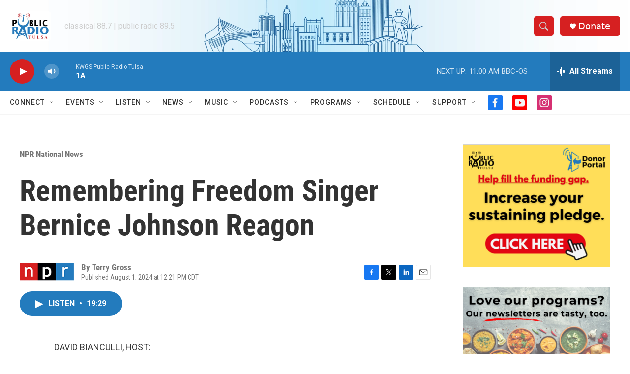

--- FILE ---
content_type: text/html; charset=utf-8
request_url: https://www.google.com/recaptcha/api2/aframe
body_size: 266
content:
<!DOCTYPE HTML><html><head><meta http-equiv="content-type" content="text/html; charset=UTF-8"></head><body><script nonce="xztwBnoqzOoznx7W-OC2sw">/** Anti-fraud and anti-abuse applications only. See google.com/recaptcha */ try{var clients={'sodar':'https://pagead2.googlesyndication.com/pagead/sodar?'};window.addEventListener("message",function(a){try{if(a.source===window.parent){var b=JSON.parse(a.data);var c=clients[b['id']];if(c){var d=document.createElement('img');d.src=c+b['params']+'&rc='+(localStorage.getItem("rc::a")?sessionStorage.getItem("rc::b"):"");window.document.body.appendChild(d);sessionStorage.setItem("rc::e",parseInt(sessionStorage.getItem("rc::e")||0)+1);localStorage.setItem("rc::h",'1769185216721');}}}catch(b){}});window.parent.postMessage("_grecaptcha_ready", "*");}catch(b){}</script></body></html>